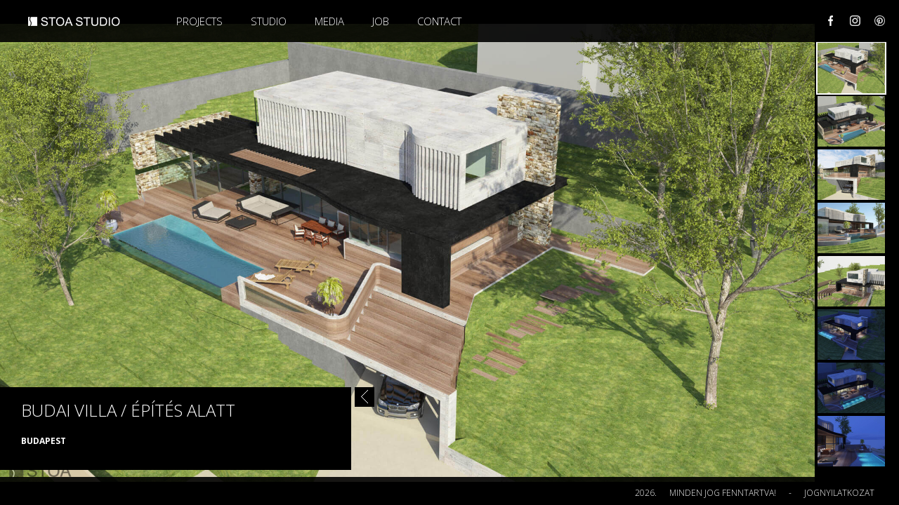

--- FILE ---
content_type: text/html; charset=UTF-8
request_url: https://www.stoastudio.com/project/budai-villa-epites-alatt
body_size: 1843
content:
<!DOCTYPE html>
<html lang="en">
    <head>
        <title>Budai villa / építés alatt - STOA STUDIO</title>
        <meta http-equiv="X-UA-Compatible" content="IE=edge">
<meta name="viewport" content="width=device-width, initial-scale=1, maximum-scale=1, user-scalable=no">
<meta http-equiv="Content-Type" content="text/html; charset=utf-8" /><link href="/favicon.ico" type="image/x-icon" rel="icon" /><link href="/favicon.ico" type="image/x-icon" rel="shortcut icon" /><link href="https://www.stoastudio.com/img/favicon.ico" type="image/x-icon" rel="icon" /><link href="https://www.stoastudio.com/img/favicon.ico" type="image/x-icon" rel="shortcut icon" />
<meta name="keywords" content="" /><meta name="description" />

<meta name="robots" content="index, follow" />
<meta name="revisit-after" content="1 Week" />
<meta name="distribution" content="global" />
<meta name="language" content="HU" />
<meta name="rating" content="general" /> <link rel="stylesheet" type="text/css" href="/cache_css/site-combined.v1498557975.css" />
<link href='//fonts.googleapis.com/css?family=Open+Sans:400,700,300&subset=latin,latin-ext' rel='stylesheet' type='text/css'>        <script>
  (function(i,s,o,g,r,a,m){i['GoogleAnalyticsObject']=r;i[r]=i[r]||function(){
  (i[r].q=i[r].q||[]).push(arguments)},i[r].l=1*new Date();a=s.createElement(o),
  m=s.getElementsByTagName(o)[0];a.async=1;a.src=g;m.parentNode.insertBefore(a,m)
  })(window,document,'script','https://www.google-analytics.com/analytics.js','ga');

  ga('create', 'UA-51698462-16', 'auto');
  ga('send', 'pageview');

</script>    </head>
    <body>
        

        
<div class="navbar-wrapper">


        <div class="navbar  navbar-static-top" role="navigation">
                <div class="navbar-header">
                    <button type="button" class="navbar-toggle" data-toggle="collapse" data-target=".navbar-collapse">
                        <span class="sr-only">Menüpont</span>
                        <span class="icon-bar"></span>
                        <span class="icon-bar"></span>
                        <span class="icon-bar"></span>
                    </button>

                    <h1><a href="/" class="navbar-brand">STOA STUDIO</a></h1>

                </div>
                <div class="navbar-collapse collapse">
                                        
                    <ul>
                        <li class="submenu">
                            <a href="/projects" class="project_main_menu">Projects</a>                            <ul>
                                                                <li><a href="/villa">Villa</a></li>
                                                                <li><a href="/tarsashaz">Társasház</a></li>
                                                                <li><a href="/kozepulet">Középület</a></li>
                                                                <li><a href="/varostervezes">Várostervezés</a></li>
                                                            </ul>
                        </li>
                        <li><a href="/studio">Studio</a></li>
                        <li><a href="/media">Media</a></li>
                        <li><a href="/job">Job</a></li>
                        <li><a href="/contact">Contact</a></li>
                    </ul>
                    
                    <div class="social_box">
                        <a href="https://www.facebook.com/stoastudio/" class="facebook_link" target="_blank">Facebook</a>                        <a href="https://www.instagram.com/stoastudio/" class="instagram_link" target="_blank">Instagram</a>                        <a href="https://hu.pinterest.com/stoastudio/" class="pinterest_link" target="_blank">Pinterest</a>                    </div>
                    
                </div>
            
                
        </div>
</div>        
        <div id="content">
                        




<div class="full_page" id="project_slider">
    
        <a href="#" id="prev_link" class="nav_link"></a>
    <a href="#" id="next_link" class="nav_link"></a>
    
        
    <div class="home_project home_project2 project_view" id="project_view">
        
        <img src="/uploads/stoa_592412b8e8a27.jpg" class="slider_img" alt="Budai villa / építés alatt - STOA STUDIO" /><img src="/uploads/stoa_592412f30ce8f.jpg" class="slider_img" alt="Budai villa / építés alatt - STOA STUDIO" /><img src="/uploads/stoa_592413382552d.jpg" class="slider_img" alt="Budai villa / építés alatt - STOA STUDIO" /><img src="/uploads/stoa_592412abbe803.jpg" class="slider_img" alt="Budai villa / építés alatt - STOA STUDIO" /><img src="/uploads/stoa_592412dcdc6b6.jpg" class="slider_img" alt="Budai villa / építés alatt - STOA STUDIO" /><img src="/uploads/stoa_5924131031872.jpg" class="slider_img" alt="Budai villa / építés alatt - STOA STUDIO" /><img src="/uploads/stoa_5924135e42a02.jpg" class="slider_img" alt="Budai villa / építés alatt - STOA STUDIO" /><img src="/uploads/stoa_5924137f03220.jpg" class="slider_img" alt="Budai villa / építés alatt - STOA STUDIO" />    
    </div>
	
	<div id="cycle_img_nav">
		<ul id="cycle_img_nav_ul">
		<li><a href="#"><img src="/uploads/project-8-88-96x72.jpg" alt="Budai villa / építés alatt - STOA STUDIO | STOA STUDIO" /></a></li><li><a href="#"><img src="/uploads/project-8-90-96x72.jpg" alt="Budai villa / építés alatt - STOA STUDIO | STOA STUDIO" /></a></li><li><a href="#"><img src="/uploads/project-8-92-96x72.jpg" alt="Budai villa / építés alatt - STOA STUDIO | STOA STUDIO" /></a></li><li><a href="#"><img src="/uploads/project-8-87-96x72.jpg" alt="Budai villa / építés alatt - STOA STUDIO | STOA STUDIO" /></a></li><li><a href="#"><img src="/uploads/project-8-89-96x72.jpg" alt="Budai villa / építés alatt - STOA STUDIO | STOA STUDIO" /></a></li><li><a href="#"><img src="/uploads/project-8-91-96x72.jpg" alt="Budai villa / építés alatt - STOA STUDIO | STOA STUDIO" /></a></li><li><a href="#"><img src="/uploads/project-8-93-96x72.jpg" alt="Budai villa / építés alatt - STOA STUDIO | STOA STUDIO" /></a></li><li><a href="#"><img src="/uploads/project-8-94-96x72.jpg" alt="Budai villa / építés alatt - STOA STUDIO | STOA STUDIO" /></a></li>   
		</ul>
	
	</div>
    
    <div class="info_box">
            <h1>Budai villa / építés alatt</h1>

            <p>
                <strong>Budapest</strong><br/>                                            </p>
			
			            
            <a href="#" id="close_info"></a>
            
                </div>

</div>


        </div>
        

        <div id="footer">
    <p>
        2026. <span>Minden jog fenntartva!</span> - <span><a href="/jognyilatkozat">Jognyilatkozat</a></span>
        
    </p>
</div>        <script type="text/javascript">
    var baseUrl = 'https://www.stoastudio.com/';
</script>
<script type="text/javascript" src="/cache_js/site-combined.v1498557975.js"></script>        
            </body>
</html>


--- FILE ---
content_type: text/plain
request_url: https://www.google-analytics.com/j/collect?v=1&_v=j102&a=225026850&t=pageview&_s=1&dl=https%3A%2F%2Fwww.stoastudio.com%2Fproject%2Fbudai-villa-epites-alatt&ul=en-us%40posix&dt=Budai%20villa%20%2F%20%C3%A9p%C3%ADt%C3%A9s%20alatt%20-%20STOA%20STUDIO&sr=1280x720&vp=1280x720&_u=IEBAAEABAAAAACAAI~&jid=337620202&gjid=1542513284&cid=2043144553.1769086660&tid=UA-51698462-16&_gid=1685840878.1769086660&_r=1&_slc=1&z=1699509398
body_size: -451
content:
2,cG-SJFQRFM5H5